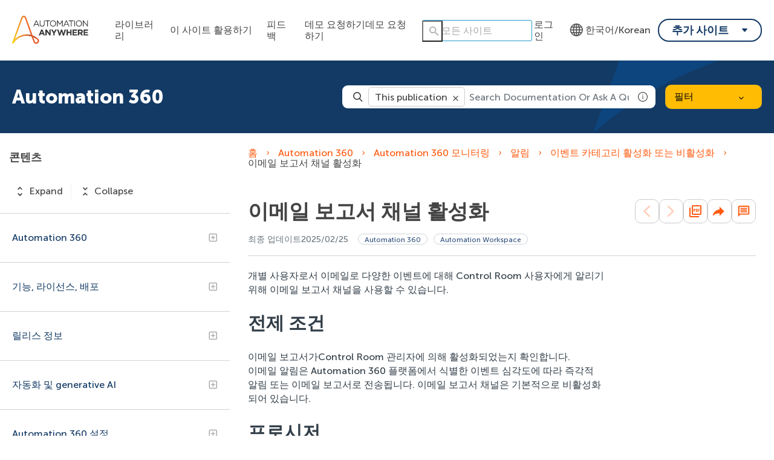

--- FILE ---
content_type: application/javascript
request_url: https://cdn.zoominsoftware.io/automationanywhere/public/node_modules_prismjs_plugins_toolbar_prism-toolbar_css.e3b31758f56cb44db03b.js
body_size: -37
content:
"use strict";(self.__LOADABLE_LOADED_CHUNKS__=self.__LOADABLE_LOADED_CHUNKS__||[]).push([["node_modules_prismjs_plugins_toolbar_prism-toolbar_css"],{"../node_modules/prismjs/plugins/toolbar/prism-toolbar.css":function(s,_,o){o.r(_)}}]);

--- FILE ---
content_type: image/svg+xml
request_url: https://cdn.zoominsoftware.io/automationanywhere/public/assets/img/ico-check-skin.svg?35034120f88169abb37d
body_size: 144
content:
<svg xmlns="http://www.w3.org/2000/svg" width="10" height="8"><path id="Shape" d="M9.819 1.1L8.942.189a.6.6 0 0 0-.877 0L3.832 4.613l-1.9-1.987a.585.585 0 0 0-.432-.188.585.585 0 0 0-.439.189l-.877.916a.671.671 0 0 0 0 .916L2.516 6.9l.877.916a.6.6 0 0 0 .877 0l.878-.916 4.671-4.88A.638.638 0 0 0 10 1.562a.638.638 0 0 0-.181-.462z" fill="#fff"/></svg>
